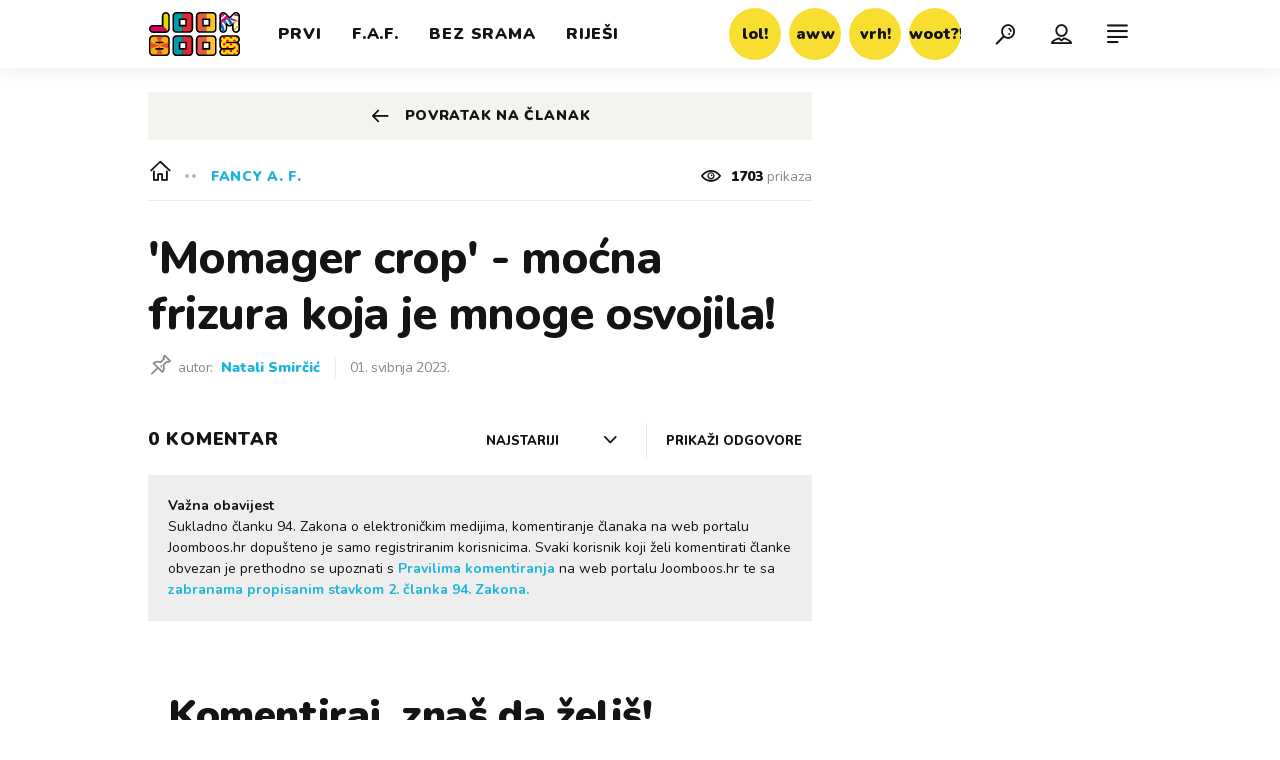

--- FILE ---
content_type: text/html; charset=utf-8
request_url: https://joomboos.24sata.hr/forum/tema/momager-crop-frizura-ponovno-je-popularna-24247?
body_size: 11471
content:














<!DOCTYPE html>
<html lang="hr" class="no-js">
<head>

    
        <script type="text/javascript">window.gdprAppliesGlobally=true;(function(){function a(e){if(!window.frames[e]){if(document.body&&document.body.firstChild){var t=document.body;var n=document.createElement("iframe");n.style.display="none";n.name=e;n.title=e;t.insertBefore(n,t.firstChild)}
else{setTimeout(function(){a(e)},5)}}}function e(n,r,o,c,s){function e(e,t,n,a){if(typeof n!=="function"){return}if(!window[r]){window[r]=[]}var i=false;if(s){i=s(e,t,n)}if(!i){window[r].push({command:e,parameter:t,callback:n,version:a})}}e.stub=true;function t(a){if(!window[n]||window[n].stub!==true){return}if(!a.data){return}
var i=typeof a.data==="string";var e;try{e=i?JSON.parse(a.data):a.data}catch(t){return}if(e[o]){var r=e[o];window[n](r.command,r.parameter,function(e,t){var n={};n[c]={returnValue:e,success:t,callId:r.callId};a.source.postMessage(i?JSON.stringify(n):n,"*")},r.version)}}
if(typeof window[n]!=="function"){window[n]=e;if(window.addEventListener){window.addEventListener("message",t,false)}else{window.attachEvent("onmessage",t)}}}e("__tcfapi","__tcfapiBuffer","__tcfapiCall","__tcfapiReturn");a("__tcfapiLocator");(function(e){
  var t=document.createElement("script");t.id="spcloader";t.type="text/javascript";t.async=true;t.src="https://sdk.privacy-center.org/"+e+"/loader.js?target="+document.location.hostname;t.charset="utf-8";var n=document.getElementsByTagName("script")[0];n.parentNode.insertBefore(t,n)})("49e2dd21-509f-4e31-9f4e-34808af3cb36")})();</script>
    

    
    

    
    

    
            <title>&#x27;Momager crop&#x27; - moćna frizura koja je mnoge osvojila! - Komentari stranica 1 | Joomboos.24sata.hr</title>
    
    
    

    
    

    <meta name="description" content="Popularnu frizuru iz 80-ih sve češće možemo vidjeti, kako na ulicama, tako i kod slavnih žena. Ova profinjena i šarmantna frizura odaje dojam elegancije i odvažnosti. Ukoliko volite biti hrabri i riskirati - ova je frizura pravi odabir za vas!">

    
    <link href="https://joomboos.24sata.hr/fancy-a-f/momager-crop-mocna-frizura-koja-je-mnoge-osvojila-24713" rel="canonical" />

    
    


    
    <meta property="fb:pages" content="748150741956055" />
    

    <meta charset="UTF-8">
    <meta http-equiv="X-UA-Compatible" content="IE=edge,chrome=1">
    <meta content="width=device-width, initial-scale=1.0, maximum-scale=1.0, minimum-scale=1.0, user-scalable=no" name="viewport">

    <!-- Chrome, Firefox OS, Opera and Vivaldi -->
    <meta name="theme-color" content="#fff">
    <!-- Windows Phone -->
    <meta name="msapplication-navbutton-color" content="#fff">
    <!-- iOS safari -->
    <meta name="apple-mobile-web-app-status-bar-style" content="#fff">

    <link rel="icon" type="image/x-icon" href="/static/images/favicon/favicon.ico" />
    <link rel="apple-touch-icon" sizes="57x57" href="/static/images/favicon/apple-icon-57x57.png">
    <link rel="apple-touch-icon" sizes="60x60" href="/static/images/favicon/apple-icon-60x60.png">
    <link rel="apple-touch-icon" sizes="72x72" href="/static/images/favicon/apple-icon-72x72.png">
    <link rel="apple-touch-icon" sizes="76x76" href="/static/images/favicon/apple-icon-76x76.png">
    <link rel="apple-touch-icon" sizes="114x114" href="/static/images/favicon/apple-icon-114x114.png">
    <link rel="apple-touch-icon" sizes="120x120" href="/static/images/favicon/apple-icon-120x120.png">
    <link rel="apple-touch-icon" sizes="144x144" href="/static/images/favicon/apple-icon-144x144.png">
    <link rel="apple-touch-icon" sizes="152x152" href="/static/images/favicon/apple-icon-152x152.png">
    <link rel="apple-touch-icon" sizes="180x180" href="/static/images/favicon/apple-icon-180x180.png">
    <link rel="icon" type="image/png" sizes="192x192"  href="/static/images/favicon/android-icon-192x192.png">
    <link rel="icon" type="image/png" sizes="32x32" href="/static/images/favicon/favicon-32x32.png">
    <link rel="icon" type="image/png" sizes="96x96" href="/static/images/favicon/favicon-96x96.png">
    <link rel="icon" type="image/png" sizes="16x16" href="/static/images/favicon/favicon-16x16.png">
    <link rel="manifest" href="/static/images/favicon/manifest.json">

    



    <link href="https://fonts.googleapis.com/css?family=Nunito:400,400i,700,700i,800,800i,900,900i" rel="stylesheet">

    





<link rel="stylesheet" href="/static/css/grid.css?bust=20180919">

    





<link href="/static/build/styles.ec9d5ce2db2b4329486c.css" rel="stylesheet" />


    
    

    <script src="https://ajax.googleapis.com/ajax/libs/jquery/2.1.3/jquery.min.js"></script>
    <script src="https://imasdk.googleapis.com/js/sdkloader/ima3.js"></script>
    <script src="/static/js/lib/modernizr.custom.92546.js"></script>

    <script>
        if (typeof window.document.createElement('div').style.webkitLineClamp !== 'undefined') {
            document.querySelector('html').classList.add('webkitlineclamp');
        }
    </script>

    <script src="/static/js/lib/picturePolyfill.js"></script>
    <script src="/static/js/lib/video.min.js"></script>

    
    

    
    
        
<script>
    // Google data layer
    var dataLayer = window.dataLayer || [];

    dataLayer.push({
        'siteId': 'JBS',
        'contentId': '24247',
        'pageType': 'forum',
        'fullChannel': '/forum/tema/momager-crop-frizura-ponovno-je-popularna-24247',
        'canonicalUrl': 'https://joomboos.24sata.hr',
        'contentType': 'comments',
        'contentTitle': 'Comments - &#x27;Momager crop&#x27; - moćna frizura koja je mnoge osvojila!'
        
    });
</script>


    


    
        <!-- Google Tag Manager -->
<noscript>
    <iframe src="//www.googletagmanager.com/ns.html?id=GTM-PCRFFK6" height="0" width="0" style="display:none;visibility:hidden"></iframe>
</noscript>
<script>(function(w,d,s,l,i){w[l]=w[l]||[];w[l].push({'gtm.start':
    new Date().getTime(),event:'gtm.js'});var f=d.getElementsByTagName(s)[0],
    j=d.createElement(s),dl=l!='dataLayer'?'&l='+l:'';j.async=true;j.src=
    '//www.googletagmanager.com/gtm.js?id='+i+dl;f.parentNode.insertBefore(j,f);
})(window,document,'script','dataLayer','GTM-PCRFFK6');
</script>
<!-- End Google Tag Manager -->

<!-- DotMetrics -->
<script type="text/javascript">
    /* <![CDATA[ */
        (function() {
            window.dm=window.dm||{AjaxData:[]};
            window.dm.dotmetricsDefaultId = 3179;
            window.dm.AjaxEvent=function(et,d,ssid,ad){
                dm.AjaxData.push({et:et,d:d,ssid:ssid,ad:ad});
                if(typeof window.DotMetricsObj != 'undefined') {DotMetricsObj.onAjaxDataUpdate();}
            };
            var d=document,
            h=d.getElementsByTagName('head')[0],
            s=d.createElement('script');
            s.type='text/javascript';
            s.async=true;
            s.src='https://script.dotmetrics.net/door.js?id=3179';
            h.appendChild(s);
        }());
    /* ]]> */
</script>
<!-- End DotMetrics -->

    

    
    <script>
    (function(u, p, s, c, r) {
         u[r] = u[r] || function(p) {
             (u[r].q = u[r].q || []).push(p)
         }, u[r].ls = 1 * new Date();
         var a = p.createElement(s),
             m = p.getElementsByTagName(s)[0];
         a.async = 1;
         a.src = c;
         m.parentNode.insertBefore(a, m)
     })
     (window, document, 'script', '//files.upscore.com/async/upScore.js', 'upScore');
     upScore({
         config: {
             domain: 'joomboos.24sata.hr',
             article: '.article__text',
             track_positions: false
         },
         data: {
             section: 'forum,other',
             pubdate: '',
             author: '',
             object_type: 'misc',
             
             custom_sponsored: 0
         }
     });
</script>



    
    


<!--
       _
__   _(_) _____      ___
\ \ / / |/ _ \ \ /\ / (_) Other pages2 - other_pages2
 \ V /| |  __/\ V  V / _
  \_/ |_|\___| \_/\_/ (_)

-->

<!-- doubleclick -->
<script async src="https://pagead2.googlesyndication.com/tag/js/gpt.js"></script>

<script>
    window.dfp_all_slots = [];
    window.dfpDisplayTagSlots = [];
    window.dfpDataReady = false;

    window.googletag = window.googletag || {};
    var googletag = window.googletag;
    googletag.cmd = googletag.cmd || [];

    window.articleAds = undefined;
</script>




<script data-adpushup="False">
    window.adpushupIsEnabled = document.currentScript.dataset.adpushup === 'True';

    var getScreenSize = function(){
        return {
            width: window.innerWidth || document.documentElement.clientWidth || document.body.clientWidth,
            height: window.innerHeight || document.documentElement.clientHeight || document.body.clientHeight
        };
    };

    var getTargetValue = function(width, height, sufix) {
        var target = '' + width + 'x' + height;
        if (sufix) target += '_' + sufix;
        return target;
    };

    var getResTarget = function(sufix) {
        var target = [],
            size = getScreenSize(),
            width,
            height;

        if (sufix) {

            switch (true) {

                case size.width >= 1024 && size.width < 1280:
                    width = 1024;
                    height = 768;
                    break;

                case size.width >= 1280 && size.width < 1366:
                    width = 1280;
                    height = 1024;
                    break;

                case size.width >= 1366 && size.width < 1370:
                    width = 1366;
                    height = 768;
                    break;

                case size.width >= 1370 && size.width < 1440:
                    width = 1370;
                    height = 768;
                    break;

                case size.width >= 1440 && size.width < 1600:
                    width = 1440;
                    height = 900;
                    break;

                case size.width >= 1600 && size.width < 1920:
                    width = 1600;
                    height = 1050;
                    break;

                case size.width >= 1920:
                    width = 1920;
                    height = 1080;
                    break;
            }

            target.push(getTargetValue(width, height, sufix));
        }
        return target;
    };

    var dfp_slots = [],
        slotName = '',
        platform = 'mobile',
        mobileOrDesk = 'mobile',
        loadDfp = false;

    window.mappings = [];
    window.disableInitalLoad = false;

    window.dfp_all_slots.lazyAll = 'lazy_all' === 'lazy_all';

    function setDfpLoadPermission(){
        loadDfp = mobileOrDesk.includes(platform) ? true : false;
    }

    function isMobileOrDesk(slotUnit){
        if (slotUnit.includes('AIO')) return mobileOrDesk = 'mobile desktop tablet';
        if (slotUnit.includes('mJoomboos_')) return mobileOrDesk = 'mobile';
        return mobileOrDesk = 'desktop tablet';
    }

    if (window.innerWidth >= 1367) platform = 'desktop';
    else if (window.innerWidth > 1023 && window.innerWidth < 1367) platform = 'tablet';

    var minRes = getResTarget('min');

    function attemptSetDfpData () {
        if (window.googletag && window.googletag.apiReady) {
            
                isMobileOrDesk('/18981092/Joomboos_AIO_1');
                setDfpLoadPermission();

                if (loadDfp) {
                    
                        window.dfp_all_slots.push({
                            'id': '/18981092/Joomboos_AIO_1',
                            'customId': ('/18981092/Joomboos_AIO_1').split('_').slice(1).join(''),
                            'slot_sizes': [1, 1],
                            'targeting': ['position', 'aio1'],
                            'collapse': true,
                            'outOfPage': true
                        });

                        

                        slotName = 'Joomboos_AIO_1'.split('_');
                        slotName.shift();

                        window.mappings.push(`mapping1__${slotName.join('')}`);

                        

                        

                            googletag.cmd.push(function() {
                                dfp_slots[1] = googletag.defineOutOfPageSlot('/18981092/Joomboos_AIO_1', 'divAIO1').addService(googletag.pubads()).setTargeting('position', 'aio1');
                            });

                        
                    

                    googletag.cmd.push(function() {
                        googletag.pubads().setTargeting('platform', platform).setTargeting('cont_type', 'other_pages2').setTargeting('site', 'joomboos.24sata.hr').setTargeting('section', 'thread_view');

                        if (!minRes.join('').includes('undefined')){
                            googletag.pubads().setTargeting('res_min', minRes);
                        }

                        
                            
                            googletag.pubads().setTargeting('site', 'https://joomboos.24sata.hr');
                        

                        if (window.disableInitalLoad) googletag.pubads().disableInitialLoad();
                        if (window.adpushupIsEnabled) googletag.pubads().enableSingleRequest();
                        googletag.enableServices();
                    });
                }
            
                isMobileOrDesk('/18981092/Joomboos_AIO_2');
                setDfpLoadPermission();

                if (loadDfp) {
                    
                        window.dfp_all_slots.push({
                            'id': '/18981092/Joomboos_AIO_2',
                            'customId': ('/18981092/Joomboos_AIO_2').split('_').slice(1).join(''),
                            'slot_sizes': [1, 1],
                            'targeting': ['position', 'aio2'],
                            'collapse': true,
                            'outOfPage': true
                        });

                        

                        slotName = 'Joomboos_AIO_2'.split('_');
                        slotName.shift();

                        window.mappings.push(`mapping2__${slotName.join('')}`);

                        

                        

                            googletag.cmd.push(function() {
                                dfp_slots[2] = googletag.defineOutOfPageSlot('/18981092/Joomboos_AIO_2', 'divAIO2').addService(googletag.pubads()).setTargeting('position', 'aio2');
                            });

                        
                    

                    googletag.cmd.push(function() {
                        googletag.pubads().setTargeting('platform', platform).setTargeting('cont_type', 'other_pages2').setTargeting('site', 'joomboos.24sata.hr').setTargeting('section', 'thread_view');

                        if (!minRes.join('').includes('undefined')){
                            googletag.pubads().setTargeting('res_min', minRes);
                        }

                        

                        if (window.disableInitalLoad) googletag.pubads().disableInitialLoad();
                        if (window.adpushupIsEnabled) googletag.pubads().enableSingleRequest();
                        googletag.enableServices();
                    });
                }
            
                isMobileOrDesk('/18981092/Joomboos_Billboard_Top');
                setDfpLoadPermission();

                if (loadDfp) {
                    
                        window.dfp_all_slots.push({
                            'id': '/18981092/Joomboos_Billboard_Top',
                            'customId': ('/18981092/Joomboos_Billboard_Top').split('_').slice(1).join(''),
                            'slot_sizes': [970, 250],
                            'targeting': ['position', 'billboard'],
                            'collapse': true,
                            'outOfPage': false
                        });

                        window.mapping3 = googletag.sizeMapping()
                            .addSize([750, 400], [[4, 1], [300, 100], [300, 250], [300, 150], [320, 50], [250, 250], [320, 100], [728, 90], [468, 60]])
                            .addSize([320, 400], [[4, 1], [300, 100], [300, 250], [300, 150], [320, 50], [250, 250], [320, 100]])
                            .addSize([1015, 400], [[4, 1], [300, 100], [300, 250], [970, 90], [300, 150], [320, 50], [250, 250], [320, 100], [728, 90], [970, 250], [468, 60], [970, 500]])
                            .build();
                        

                        slotName = 'Joomboos_Billboard_Top'.split('_');
                        slotName.shift();

                        window.mappings.push(`mapping3__${slotName.join('')}`);

                        

                        
                    

                    googletag.cmd.push(function() {
                        googletag.pubads().setTargeting('platform', platform).setTargeting('cont_type', 'other_pages2').setTargeting('site', 'joomboos.24sata.hr').setTargeting('section', 'thread_view');

                        if (!minRes.join('').includes('undefined')){
                            googletag.pubads().setTargeting('res_min', minRes);
                        }

                        

                        if (window.disableInitalLoad) googletag.pubads().disableInitialLoad();
                        if (window.adpushupIsEnabled) googletag.pubads().enableSingleRequest();
                        googletag.enableServices();
                    });
                }
            
                isMobileOrDesk('/18981092/Joomboos_Halfpage_1');
                setDfpLoadPermission();

                if (loadDfp) {
                    
                        window.dfp_all_slots.push({
                            'id': '/18981092/Joomboos_Halfpage_1',
                            'customId': ('/18981092/Joomboos_Halfpage_1').split('_').slice(1).join(''),
                            'slot_sizes': [[300, 600], [300, 250], [120, 600], [160, 600], [300, 100], [250, 250]],
                            'targeting': ['position', 'halfpage'],
                            'collapse': true,
                            'outOfPage': false
                        });

                        window.mapping4 = googletag.sizeMapping()
                            .addSize([750, 400], [[3, 1], [120, 600], [160, 600], [250, 250], [300, 100], [300, 250], [300, 600], [320, 50], [320, 100], [336, 280], [468, 60]])
                            .addSize([320, 400], [[3, 1], [120, 600], [160, 600], [250, 250], [300, 100], [300, 250], [300, 600], [320, 50], [320, 100]])
                            .addSize([1050, 400], [[3, 1], [120, 600], [160, 600], [250, 250], [300, 100], [300, 250], [300, 600]])
                            .build();
                        

                        slotName = 'Joomboos_Halfpage_1'.split('_');
                        slotName.shift();

                        window.mappings.push(`mapping4__${slotName.join('')}`);

                        

                        
                    

                    googletag.cmd.push(function() {
                        googletag.pubads().setTargeting('platform', platform).setTargeting('cont_type', 'other_pages2').setTargeting('site', 'joomboos.24sata.hr').setTargeting('section', 'thread_view');

                        if (!minRes.join('').includes('undefined')){
                            googletag.pubads().setTargeting('res_min', minRes);
                        }

                        

                        if (window.disableInitalLoad) googletag.pubads().disableInitialLoad();
                        if (window.adpushupIsEnabled) googletag.pubads().enableSingleRequest();
                        googletag.enableServices();
                    });
                }
            

            dfp_slots.forEach(function(slot){
                googletag.display(slot);
                if (window.disableInitalLoad && !window.adpushupIsEnabled) googletag.pubads().refresh([slot]);
            });

            window.dfpDataReady = true;
        } else {
            setTimeout(() => {
                attemptSetDfpData();
            }, 300);
        }
    }

    attemptSetDfpData();
</script>



    
    

    <script src="https://adncdn.net/ZVvYPkkx1V" async></script>

    
    
        <script async src="//www.ezojs.com/ezoic/sa.min.js"></script>
        <script>
            window.ezstandalone = window.ezstandalone || {};
            ezstandalone.cmd = ezstandalone.cmd || [];
            ezstandalone.cmd.push(function() {
                ezstandalone.enableConsent();
                ezstandalone.define(100);
                ezstandalone.enable();
                ezstandalone.display();
            });
        </script>
    
</head>



<body class="comments_page" style="" data-didomi-disabled="False" data-bodyextrainfo="">

    
    <div class="header_wrapper">
        





<div class="container">

    <div class="ntfs__flyout">
        
            



<div class="ntfs js_ntfs">

    <div class="ntfs__header ntfs__header--unlogged">

        <a href="/korisnici/login" class="btn btn--yellow btn--login js_loginPlease">Prijava</a>

        <a href="/accounts/facebook/login/" class="btn btn--fb">
            <i class="icon icon-facebook"></i>
            Prijava
        </a>

        <a href="/accounts/google/login/?method=oauth2" class="btn btn--gplus">
            <i class="icon icon-google-plus"></i>
            Prijava
        </a>

        <div class="ntfs__header_close js_ntfsClose">
            <i class="icon icon-cross"></i>
        </div>

    </div>

    
</div>

        
    </div>

    <header class="header cf">

        <a class="header__logo" href="/" title="joomboos.24sata.hr">
            <span class="header__logo_heading">
                <img class="header__logo_img header__logo_img--big" title="joomboos.24sata.hr" alt="joomboos.24sata.hr" src="/static/images/header/joomboos-logo-big.svg?bust=20161208">
                <img class="header__logo_img header__logo_img--small" title="joomboos.24sata.hr" alt="joomboos.24sata.hr" src="/static/images/header/joomboos-logo-small.svg">
            </span>
        </a>

        
            <div class="top_navigation">

                

<nav class="main_nav js_mainNav">

    <ul class="main_nav__list">

        

            <li class="main_nav__item main_nav__item--main main_nav__item--prvi">

                <a class="main_nav__link active_prvi"
                   href="/prvi">
                    <span class="main_nav__span main_nav__span--main">Prvi</span>
                </a>

                
            </li>
        

            <li class="main_nav__item main_nav__item--main main_nav__item--fancy_af">

                <a class="main_nav__link active_fancy-a-f"
                   href="/fancy-a-f">
                    <span class="main_nav__span main_nav__span--main">F.A.F.</span>
                </a>

                
            </li>
        

            <li class="main_nav__item main_nav__item--main main_nav__item--bez_srama">

                <a class="main_nav__link active_bez-srama"
                   href="/bez-srama">
                    <span class="main_nav__span main_nav__span--main">Bez srama</span>
                </a>

                
            </li>
        

            <li class="main_nav__item main_nav__item--main main_nav__item--rijesi_me">

                <a class="main_nav__link active_rijesi-me"
                   href="/rijesi-me">
                    <span class="main_nav__span main_nav__span--main">Riješi</span>
                </a>

                
            </li>
        
    </ul>
</nav>




                

<nav class="reaction_nav">

    <div class="reaction_nav__wrap is_visible js_toggleVisibility">

        <ul class="reaction_nav__list cf">

            

                <li class="reaction_nav__item reaction_nav__item--">

                    <a class="reaction_nav__link" href="/reakcije/lol/clanci">
                        <span class="reaction_nav__span">lol!</span>
                    </a>

                </li>
            

                <li class="reaction_nav__item reaction_nav__item--">

                    <a class="reaction_nav__link" href="/reakcije/aww/clanci">
                        <span class="reaction_nav__span">aww</span>
                    </a>

                </li>
            

                <li class="reaction_nav__item reaction_nav__item--">

                    <a class="reaction_nav__link" href="/reakcije/vrh/clanci">
                        <span class="reaction_nav__span">vrh!</span>
                    </a>

                </li>
            

                <li class="reaction_nav__item reaction_nav__item--">

                    <a class="reaction_nav__link" href="/reakcije/woot/clanci">
                        <span class="reaction_nav__span">woot?!</span>
                    </a>

                </li>
            
        </ul>

    </div>
</nav>


            </div>
        

        
            


<div class="mobile_nav">

    <div class="nano">

        <a class="mobile_nav__close_btn js_toggleMenu" role="button">
            <i class="icon icon-cross icon--close"></i>
        </a>

        <div class="mobile_nav__inner_wrap nano-content">

            

<nav class="main_nav js_mainNav">

    <ul class="main_nav__list">

        

            <li class="main_nav__item main_nav__item--main main_nav__item--prvi">

                <a class="main_nav__link active_prvi"
                   href="/prvi">
                    <span class="main_nav__span main_nav__span--main">Prvi</span>
                </a>

                
            </li>
        

            <li class="main_nav__item main_nav__item--main main_nav__item--fancy_af">

                <a class="main_nav__link active_fancy-a-f"
                   href="/fancy-a-f">
                    <span class="main_nav__span main_nav__span--main">F.A.F.</span>
                </a>

                
            </li>
        

            <li class="main_nav__item main_nav__item--main main_nav__item--bez_srama">

                <a class="main_nav__link active_bez-srama"
                   href="/bez-srama">
                    <span class="main_nav__span main_nav__span--main">Bez srama</span>
                </a>

                
            </li>
        

            <li class="main_nav__item main_nav__item--main main_nav__item--rijesi_me">

                <a class="main_nav__link active_rijesi-me"
                   href="/rijesi-me">
                    <span class="main_nav__span main_nav__span--main">Riješi</span>
                </a>

                
            </li>
        
    </ul>
</nav>




            <div class="mobile_nav__partners">

                

<nav class="partner_nav">

    <input type="checkbox" id="show_partners" name="show_partners" class="partner_nav__checkbox">

    <div class="partner_nav__wrap">

        <label for="show_partners" class="partner_nav__label">Partnerski portali</label>

        <div class="partner_nav__list_wrap">

            <ul class="partner_nav__list cf">

                <li class="partner_nav__item">

                

                    

                        <a class="partner_nav__link" href="https://www.24sata.hr">
                            <span class="partner_nav__span">24sata</span>
                        </a>

                    

                

                    

                

                    

                        <a class="partner_nav__link" href="https://autostart.24sata.hr">
                            <span class="partner_nav__span">autostart.hr</span>
                        </a>

                    

                

                    

                

                    

                        <a class="partner_nav__link" href="https://miss7zdrava.24sata.hr">
                            <span class="partner_nav__span">miss7zdrava.hr</span>
                        </a>

                    

                

                    

                

                    

                        <a class="partner_nav__link" href="http://www.poslovni.hr">
                            <span class="partner_nav__span">poslovni.hr</span>
                        </a>

                    

                

                    

                

                    

                        <a class="partner_nav__link" href="https://www.vecernji.hr">
                            <span class="partner_nav__span">vecernji.hr</span>
                        </a>

                    

                

                    

                

                    

                        <a class="partner_nav__link" href="https://popusti.njuskalo.hr">
                            <span class="partner_nav__span">popusti!</span>
                        </a>

                    

                

                    

                

                    

                        <a class="partner_nav__link" href="https://ordinacija.vecernji.hr/" target="_blank">
                            <span class="partner_nav__span">ordinacija.hr</span>
                        </a>

                    

                

                </li>

                <li class="partner_nav__item">

                

                    

                

                    

                        <a class="partner_nav__link" href="https://www.express.hr">
                            <span class="partner_nav__span">express.hr</span>
                        </a>

                    

                

                    

                

                    

                        <a class="partner_nav__link" href="https://miss7.24sata.hr">
                            <span class="partner_nav__span">miss7.hr</span>
                        </a>

                    

                

                    

                

                    

                        <a class="partner_nav__link" href="https://gastro.24sata.hr">
                            <span class="partner_nav__span">gastro.hr</span>
                        </a>

                    

                

                    

                

                    

                        <a class="partner_nav__link" href="https://www.njuskalo.hr">
                            <span class="partner_nav__span">njuskalo.hr</span>
                        </a>

                    

                

                    

                

                    

                        <a class="partner_nav__link" href="https://www.pixsell.hr">
                            <span class="partner_nav__span">pixsell.hr</span>
                        </a>

                    

                

                    

                

                    

                        <a class="partner_nav__link" href="https://miss7mama.24sata.hr/" target="_blank">
                            <span class="partner_nav__span">miss7mama.hr</span>
                        </a>

                    

                

                    

                

                </li>

            </ul>
        </div>
    </div>
</nav>


            </div>

            <div class="mobile_nav__info">
                

<nav class="info_nav">

    <ul class="info_nav__list">

        

            

            <li class="info_nav__item info_nav__item--">

            

                <a class="info_nav__link" href="/kontakt">
                    <span class="info_nav__span">Kontakt</span>
                </a>

            

        

            

                <a class="info_nav__link" href="/oglasavanje">
                    <span class="info_nav__span">Oglašavanje</span>
                </a>

            

            </li>

                

                <li class="info_nav__item info_nav__item--">

                

            

        

            

                <a class="info_nav__link" href="/impressum">
                    <span class="info_nav__span">Impressum</span>
                </a>

            

        

            

                <a class="info_nav__link" href="/uvjeti-koristenja">
                    <span class="info_nav__span">Uvjeti korištenja</span>
                </a>

            

            </li>

                

                <li class="info_nav__item info_nav__item--">

                

            

        

            

                <a class="info_nav__link" href="/pravila-privatnosti">
                    <span class="info_nav__span">Pravila privatnosti</span>
                </a>

            

        

            

                <a class="info_nav__link" href="/politika-kolacica/">
                    <span class="info_nav__span">Politika kolačića</span>
                </a>

            

            </li>

                

            

        
    </ul>
</nav>

            </div>

            <div class="mobile_nav__copyright cf">
                <div class="mobile_nav__copyright_wrap cf">

                    <p>Copyright &copy; 2026 <img src="/static/images/header/24sata_za-desktop_pixel-perfect_47%C3%9738px_pozitiv.svg" alt="24sata"></p>

                    <span>Powered by:</span>

                    <a href="https://www.publitzer.hr/" target="_blank">

                        <img src="/static/images/header/publitzer-logo.svg" alt="Publitzer CMS">

                    </a>

                </div>

            </div>

            <div class="mobile_nav__social_menu">
                <span>Prati nas!</span>

                <div class="mobile_nav__social_menu_wrap">
                    <a class="mobile_nav__social_icon" href="https://www.youtube.com/channel/UCx0mr1alzkR_oX7oHf77BHw" target="_blank" title="JoomBoos na Youtubeu">
                        <i class="icon icon-youtube-play"></i>
                    </a>

                    <a class="mobile_nav__social_icon mobile_nav__social_icon--desk" href="https://www.facebook.com/joomboos.hr/" target="_blank" title="JoomBoos na Facebooku">
                        <i class="icon icon-facebook"></i>
                    </a>

                    <a class="mobile_nav__social_icon mobile_nav__social_icon--mob" href="fb://page?id=748150741956055" target="_blank" title="JoomBoos na Facebooku">
                        <i class="icon icon-facebook"></i>
                    </a>

                    <a class="mobile_nav__social_icon" href="https://www.instagram.com/joomboosyt/?hl=hr" target="_blank" title="JoomBoos na Instagramu">
                        <i class="icon icon-instagram"></i>
                    </a>
                </div>
            </div>

        </div>

    </div>

</div>

        

        <a class="header__search" href="/pretraga/" title="Traži" >
            <i class="icon icon-search"></i>
        </a>

        <a class="header__user js_showNotif"

            

                
                

                    href="/korisnici/login?next=/forum/tema/momager-crop-frizura-ponovno-je-popularna-24247"

                
            
        >

            <span class="header__avatar">
                

                    <i class="icon icon-user"></i>

                

                
            </span>
        </a>

        <div class="header__menu">

            <a class="header__icon header__icon--back js_closeSubmenu" href="#">
                <i class="icon icon-arrow-left5"></i>
            </a>

            <a class="header__icon header__icon--menu js_toggleMenu" href="#">
                <i class="icon icon-align-justify icon--menu"></i>
                <i class="icon icon-cross icon--close"></i>
            </a>
        </div>
    </header>
</div>

<script>

    function setActiveNav ( section, subsection ) {

        var el = document.getElementsByClassName(section);
        var header = document.getElementsByClassName('header_wrapper');
        var body = document.getElementsByTagName('body');

        for (var i=0; i<el.length; i++) {

            el[i].classList.add('is_active');

            if (el[i].parentElement.childElementCount > 1) {
                header[0].classList.add('has_subnav');
                header[0].classList.add(section.split('-').join('_'));
                body[0].classList.add('has_subnav');
            }

            // ako postoji podrubrika, oznaci glavni element u podrubrici
            // i stavi klasu na parent ul element
            if ( subsection && subsection.indexOf('sub_active') !== -1 ) {

                var child = document.getElementsByClassName(subsection);

                for ( var j = 0; j < child.length; j++ ) {

                    if ( child[j].getAttribute('data-parent') === section ) {

                        child[j].parentElement.parentElement.classList.add('has_active');
                        child[j].classList.add('is_active');

                    }
                }
            }
        }
    }

    var section = document.location.pathname.split('/')[1];
    var subsection = document.location.pathname.split('/')[2];

    // ako postoje dva '/' u url-u, onda valjda imamo i podrubriku
    // poziva se funkcija s dva parametra

    if (subsection !== '' && subsection !== undefined) {

        setActiveNav( 'active_' + section, 'sub_active_' + subsection );

    } else {

        setActiveNav( 'active_' + section );

    }
</script>

        <div class="header_wrapper__back"></div> 
        <div class="header_wrapper__subback"></div> 
    </div>
    

    
    <div class="body_wrap">
        
            <div id='divAIO1'>
    <script>
        window.dfpDisplayTagSlots.push('divAIO1');
    </script>
</div>

            <div id='divAIO2'>
    <script>
        window.dfpDisplayTagSlots.push('divAIO2');
    </script>
</div>

        

        <div class="body_inner_wrap">

            
            

            
            

            <div class="content__wrap container">

                

    
    <div class="container fold_comments__top_banner">
        <div class="dfp_banner dfp_banner--Leaderboard dfp_banner--Leaderboard_top">
            <div id='divBillboardTop'>
    <script>
        window.dfpDisplayTagSlots.push('divBillboardTop');
    </script>
</div>

        </div>
    </div>


    <div class="container">

        <div class="column_content">

            <div class="column_content__inner">
                


<div class="fold_comments__content">

    <div class="thread thread--th_joomboos cf">

        





<div class="gr-12 no-gutter@lg gr-11@xlg gutter-right@xlg">

    <article class="article__wrap th_joomboos ">

        <div class="article__header_back article__header_back--mobile">

            <a href="/fancy-a-f/momager-crop-mocna-frizura-koja-je-mnoge-osvojila-24713" class="article__back article__back--mobile">
                <i class="icon icon-arrow-thin-left"></i>
                <span>Povratak na članak</span>
            </a>

        </div>

        <div class="fold_comments__comments_body">

            <header class="article__header">

                <span class="article__header_breadcrumbs">

                    <a href="/" class="article__header_breadcrumb"><i class="icon--linear icon-home"></i></a>

                    
                        <a href="/fancy-a-f" class="article__header_breadcrumb">Fancy a. f.</a>
                    

                    

                </span>

               <span class="article__header_views">
                    <i class="icon icon-preview"></i>
                    <strong>1703</strong> prikaza
                </span>

                <span class="article__header_date">01. svibnja 2023.</span>

            </header>

            <h1 class="article__title">&#x27;Momager crop&#x27; - moćna frizura koja je mnoge osvojila!</h1>

            
            

                <div class="article__author">
                    
                        autor:
                    

                    <i class="icon icon-pin"></i>

                    

                        

                        <a class="article__author--link" href="/autori/natali-smircic-6810/">Natali Smirčić</a>

                        
                    

                </div>

            

            <span class="article__date">01. svibnja 2023.</span>

        </div>

    </article>

</div>


        <!-- lead -->

        <div class="gr-12 no-gutter@lg gr-11@xlg gutter-right@xlg">

            <div class="thread__header_wrap">

                <span class="thread__post_count">

                    0

                    

                        Komentar

                    

                </span>

                <a role="button" class="thread__show_answers comments__show_answers js_toggleAllSubcomment">Prikaži odgovore</a>

                
                <div class="fake_form_select__wrap js_selectWrap comments__filters">

                    

                    
                    <div class="fake_form_select__list_wrap">

                        <span class="fake_form_select__btn" data-auto-submit="true">
                            
                            Najstariji
                            
                        </span>
                        <ul class="fake_form_select__list">
                            <li class="fake_form_select__item " data-value="-popularity">Popularni</li>
                            <li class="fake_form_select__item is_active" data-value="created_date">Najstariji</li>
                            <li class="fake_form_select__item " data-value="-created_date">Najnoviji</li>
                        </ul>

                        <span class="fake_form_select__icon">
                            <i class="icon icon-chevron-down"></i>
                        </span>

                        
                        <select name="" id="" class="fake_form_select__box">
                            <option  value="-popularity">Popularni</option>
                            <option selected value="created_date">Najstariji</option>
                            <option  value="-created_date">Najnoviji</option>
                        </select>

                    </div>

                    

                </div>
                

            </div>

            <div class="thread__content comments__content">

                <div class="article__header_back article__header_back--desktop">

                    <a href="/fancy-a-f/momager-crop-mocna-frizura-koja-je-mnoge-osvojila-24713" class="article__back article__back--mobile">
                        <i class="icon icon-arrow-thin-left"></i>
                        <span>Članak</span>
                    </a>

                </div>

                

                

                
                

                <div class="pagination__wrap pagination__wrap--upper pagination--comments">

                    <a id="top_pagination" name="top_pagination" class="paginacija_anchor"></a>

                    
                    
                        <div class="pagination__separator"></div>
                    

                </div>

                <ul class="thread__list thread__list--thread  no_comments ">
                <style>
    .commbox__disclaimer{padding:20px;font-size:1.4rem;background-color:#eeeeee}
    .commbox__disclaimer a{font-weight:bold;color:#1fb4da;cursor:pointer}

</style>
<li class="thread_teaser__list_item">
    <div class="single_comment single_comment--th_joomboos commbox commbox--th_joomboos commbox__disclaimer">
        <strong>Važna obavijest</strong><br/>
        Sukladno članku 94. Zakona o elektroničkim medijima, komentiranje članaka na web portalu Joomboos.hr
        dopušteno je samo registriranim korisnicima. Svaki korisnik koji želi komentirati članke obvezan je prethodno se upoznati s
        <a href="/uvjeti-koristenja/">Pravilima komentiranja</a> na web portalu Joomboos.hr te sa
        <a href="https://www.24sata.hr/novi-zakon-o-elektronickim-medijima-donosi-vazne-promjene-za-komentatore-788406">zabranama propisanim stavkom 2. članka 94. Zakona.</a>
    </div>
</li>

                
                </ul>

                
                
                

                    <div class="thread__pagination_separator"></div>

                
                


                

                <div class="thread__info">

                    <p class="thread__login_title">Komentiraj, znaš da želiš!</p>

                    <p class="thread__login_text">Za komentiranje je potrebno prijaviti se. Nemaš korisnički račun?
                    <br>
                    Registracija je brza i jednostavna, registriraj se i uključi se u raspravu.</p>
                    <div class="thread__btn_wrap">

                        <a href="/korisnici/login" class="btn btn--yellow btn--login js_loginPlease">Prijava</a>

                        <a href="/accounts/facebook/login/" class="btn btn--fb">
                            <i class="icon icon-facebook"></i>
                            Prijava
                        </a>

                        <a href="/accounts/google/login/?method=oauth2" class="btn btn--gplus">
                            <i class="icon icon-google-plus"></i>
                            Prijava
                        </a>

                    </div>

                </div>

                

                </ul>
            </div>
        </div>
    </div>

</div>


            </div>
        </div>

        <div class="column_sidebar js_sticky">
            














    
    

        <div class="dfp_banner dfp_banner--Halfpage">
            <div id='divHalfpage1'>
    <script>
        window.dfpDisplayTagSlots.push('divHalfpage1');
    </script>
</div>

        </div>

    
    

    
    
    

    
    
    

    
    
    



        </div>
    </div>




                
                    <div class="footer_wrapper js_footerSmall cf">
                        <div class="container">
    <footer class="footer">

    </footer>
</div>
                    </div>
                
            </div>

        </div>

        

            <div class="youtube_subscribe is_visible js_toggleVisibility">

                <div class="youtube_subscribe__inner_wrap">

                    <a href="https://www.youtube.com/channel/UCx0mr1alzkR_oX7oHf77BHw" target="_blank">
                        <i class="icon icon-youtube-play"></i>
                        Prati nas
                    </a>

                </div>

            </div>

        

    </div>
    

    
    

    
    

    
    
<script type="text/javascript">
;e = encodeURIComponent;
var _styt = _styt || [];_styt.push('url='+e(location.href));_styt.push('ref='+e(document.referrer));_styt.push('title='+e(document.title));

    (function() {
        function dotck() {var d = new Date();_styt.push(['seed='+d.getTime()+Math.random()]);return _styt.join('&');};
        var tck = document.createElement('script');tck.type = 'text/javascript';tck.async = true;tck.src = '/analytics/track.js?'+dotck();var s = document.getElementsByTagName('script')[0];s.parentNode.insertBefore(tck, s);
    })();
</script>


    
    
        
            
                    <script src="/static/build/common.364b17c3d8c353b7620b.js" ></script>
            
            <script src="/static/build/article.509dfc043ddc38b29478.js" ></script>
        

        
    

    <div class="hidden">
        <input type="hidden" name="csrfmiddlewaretoken" value="OAaQ8yjCYw54R47EtEWZJjl0AXdKhZqDJlcHWIjcRDeJeYnuSOJbkvXr72qMNqa7">
    </div>

</body>
</html>
